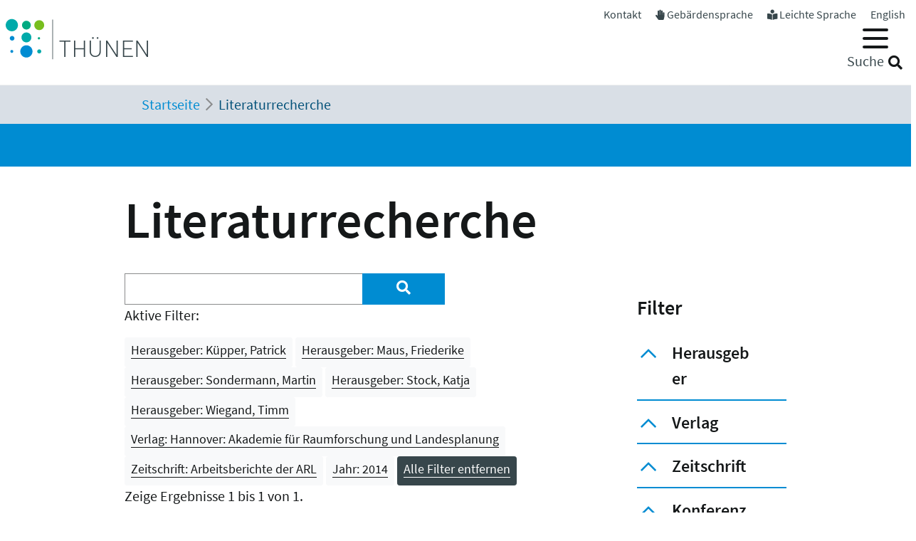

--- FILE ---
content_type: text/html; charset=utf-8
request_url: https://www.thuenen.de/de/literaturrecherche?tx_solr%5Bfilter%5D%5B0%5D=herausgeber%3AWiegand%2C+Timm&tx_solr%5Bfilter%5D%5B2%5D=herausgeber%3AMaus%2C+Friederike&tx_solr%5Bfilter%5D%5B3%5D=zeitschrift%3AArbeitsberichte+der+ARL&tx_solr%5Bfilter%5D%5B5%5D=herausgeber%3AStock%2C+Katja&tx_solr%5Bfilter%5D%5B6%5D=verlag%3AHannover%3A+Akademie+f%C3%BCr+Raumforschung+und+Landesplanung&tx_solr%5Bfilter%5D%5B7%5D=herausgeber%3ASondermann%2C+Martin&tx_solr%5Bfilter%5D%5B8%5D=herausgeber%3AK%C3%BCpper%2C+Patrick&tx_solr%5Bfilter%5D%5B9%5D=jahr%3A2014
body_size: 10093
content:
<!DOCTYPE html>
<html lang="de">
<head>

<meta charset="utf-8">
<!-- 
	"  coded in 2021 by VisionConnect GmbH - www.visionconnect.de"

	This website is powered by TYPO3 - inspiring people to share!
	TYPO3 is a free open source Content Management Framework initially created by Kasper Skaarhoj and licensed under GNU/GPL.
	TYPO3 is copyright 1998-2026 of Kasper Skaarhoj. Extensions are copyright of their respective owners.
	Information and contribution at https://typo3.org/
-->



<title>Thuenen: Literaturrecherche</title>
<meta name="generator" content="TYPO3 CMS">
<meta name="viewport" content="width=device-width, initial-scale=1, shrink-to-fit=no">
<meta name="twitter:card" content="summary">
<meta name="audience" content="all">
<meta name="apple-touch-fullscreen" content="yes">
<meta name="apple-mobile-web-app-capable" content="yes">
<meta name="apple-mobile-web-app-status-bar-style" content="black-translucent">
<meta name="mobileoptimized" content="320">
<meta name="handheldfriendly" content="true">
<meta name="format-detection" content="telephone=no">


<link rel="stylesheet" href="/typo3temp/assets/compressed/merged-3c423f1947421fb51b1dad710fed0538-7f3c601358112143cc3ad858233314c8.css?1745839117" media="all">




<script src="/typo3temp/assets/compressed/merged-09adc458315b2c46e62e56e2edc4d775-d69a78fcb5593e95e8a381076bcff4bb.js?1745839117"></script>

<script>
    const m2cCookieLifetime = "7";
</script>

	<script>
		window.addEventListener("load", function(){
			window.cookieconsent.initialise({
                "position": "bottom",
				"palette": {
					"popup": {
						"background": "#dedede",
						"text": "#000"
					},
					"button": {
						"background": "#E17D00;",
						"text": "#fff"
					}
				},
				"content": {"message": "Unsere Website verwendet Cookies, um Ihnen den bestmöglichen Service zu bieten. Durch die weitere Nutzung der Seite stimmen Sie der Verwendung zu.","dismiss": "Akzeptieren","link": "Unsere Datenschutzerklärung","href": "/de/datenschutzerklaerung"					}
			})
		});
	</script><meta name="google-site-verification" content="3Qzngr_PtCtQ1Vs1H_MqGyZnaqvPLKs0y64ji-huWpU" />
<link rel="apple-touch-icon" sizes="57x57" href="https://www.thuenen.de/_assets/9c8c8373163efb014a59249bdf796e91/Graphics/Extensions/Favicons/apple-touch-icon-57x57.png">
<link rel="apple-touch-icon" sizes="60x60" href="https://www.thuenen.de/_assets/9c8c8373163efb014a59249bdf796e91/Graphics/Extensions/Favicons/apple-touch-icon-60x60.png">
<link rel="apple-touch-icon" sizes="72x72" href="https://www.thuenen.de/_assets/9c8c8373163efb014a59249bdf796e91/Graphics/Extensions/Favicons/apple-touch-icon-72x72.png">
<link rel="apple-touch-icon" sizes="76x76" href="https://www.thuenen.de/_assets/9c8c8373163efb014a59249bdf796e91/Graphics/Extensions/Favicons/apple-touch-icon-76x76.png">
<link rel="apple-touch-icon" sizes="114x114" href="https://www.thuenen.de/_assets/9c8c8373163efb014a59249bdf796e91/Graphics/Extensions/Favicons/apple-touch-icon-114x114.png">
<link rel="apple-touch-icon" sizes="120x120" href="https://www.thuenen.de/_assets/9c8c8373163efb014a59249bdf796e91/Graphics/Extensions/Favicons/apple-touch-icon-120x120.png">
<link rel="apple-touch-icon" sizes="144x144" href="https://www.thuenen.de/_assets/9c8c8373163efb014a59249bdf796e91/Graphics/Extensions/Favicons/apple-touch-icon-144x144.png">
<link rel="apple-touch-icon" sizes="152x152" href="https://www.thuenen.de/_assets/9c8c8373163efb014a59249bdf796e91/Graphics/Extensions/Favicons/apple-touch-icon-152x152.png">
<link rel="apple-touch-icon" sizes="180x180" href="https://www.thuenen.de/_assets/9c8c8373163efb014a59249bdf796e91/Graphics/Extensions/Favicons/apple-touch-icon-180x180.png">
<link rel="icon" type="image/png" sizes="192x192"  href="https://www.thuenen.de/_assets/9c8c8373163efb014a59249bdf796e91/Graphics/Extensions/Favicons/android-icon-192x192.png">
<link rel="icon" type="image/png" sizes="32x32" href="https://www.thuenen.de/_assets/9c8c8373163efb014a59249bdf796e91/Graphics/Extensions/Favicons/favicon-32x32.png">
<link rel="icon" type="image/png" sizes="96x96" href="https://www.thuenen.de/_assets/9c8c8373163efb014a59249bdf796e91/Graphics/Extensions/Favicons/favicon-96x96.png">
<link rel="icon" type="image/png" sizes="16x16" href="https://www.thuenen.de/_assets/9c8c8373163efb014a59249bdf796e91/Graphics/Extensions/Favicons/favicon-16x16.png">
<meta name="theme-color" content="#ffffff">




<link rel="canonical" href="https://www.thuenen.de/de/literaturrecherche"/>

<link rel="alternate" hreflang="de-DE" href="https://www.thuenen.de/de/literaturrecherche"/>
<link rel="alternate" hreflang="en-GB" href="https://www.thuenen.de/en/literature-search"/>
<link rel="alternate" hreflang="x-default" href="https://www.thuenen.de/de/literaturrecherche"/>
</head>
<body class=" default " itemscope itemtype="http://schema.org/WebPage">


<div id="canvas" role="main">
	<nav role="navigation" aria-label="Sprunglink">
		<p class="mt-0 mb-0"><a href="#content" class="unsichtbar">Zum Inhalt</a></p>
	</nav>
	<header>
		<div id="mobile-open-button" class="d-xl-none"><a class="mburger">
			<b></b>
			<b></b>
			<b></b>
		</a></div>
		<a href="#content" class="d-none">
			
			Weiter zum Inhalt</a>
		<div class="container-fluid container-header">	
			<div class="row">
				<div class="col-2 container-logo">

					<a accesskey="0" id="Logo" title="Zurück zur Startseite" href="/de/">
						<img title="Zurück zur Startseite" alt="Johann Heinrich von Thünen-Institut" src="/_assets/9c8c8373163efb014a59249bdf796e91/Graphics/SVG-Logo.svg" width="200" height="80" />
					</a>

				</div>
				<div class="col-10 header-menues-container">
					<div class="header-submenu d-none d-md-block">
						<ul id="headersubmenu">
							<li>
								<a href="/de/kontakt">Kontakt</a>
							</li>
							
									<li>
										<i class="fas fa-hand-paper"></i> <a href="/de/thuenen-institut/ueber-uns/gebaerdensprache">Gebärdensprache</a>
									</li>
									<li>
										<i class="fas fa-book-reader"></i> <a href="/de/leichte-sprache-1">Leichte Sprache</a>
									</li>
								
							
									
										
									
										
												<li class=" ">
													
															<a href="/en/literature-search" hreflang="en-GB" title="English">
																<span>English</span>
															</a>
														
												</li>
											
									
							
						</ul>
					</div>

					<div class="header-mainmenu">
						<div class="navbar-container"><nav id="mainmenu" class="navbar navbar-expand-lg" role="navigation" aria-label='Main Navigation'><div class="container"><ul class="navbar-nav mr-auto"  role="menu"><li class="nav-item dropdown" role="menuitem"><a href="/de/themenfelder/alle-19-themenfelder-im-ueberblick" class="nav-link" role="button" aria-haspopup="true" aria-expanded="false" id="dropdown3"><span>Themenfelder</span></a><ul class="dropdown-menu" aria-labelledby="dropdown3"><span class="parentTitle">Themenfelder</span><li class="nav-item dropdown" role="menuitem"><a href="/de/themenfelder/natuerliche-ressourcen-und-schutzgueter" class="nav-link" role="button" aria-haspopup="true" aria-expanded="false" id="dropdown89"><span>Natürliche Ressourcen und Schutzgüter</span></a><ul class="dropdown-menu" aria-labelledby="dropdown89"><li class="" role="menuitem"><a href="/de/themenfelder/boden" class="nav-link"><span>Boden</span></a></li><li class="" role="menuitem"><a href="/de/themenfelder/wasser" class="nav-link"><span>Wasser</span></a></li><li class="" role="menuitem"><a href="/de/themenfelder/klima-und-luft" class="nav-link"><span>Klima und Luft</span></a></li><li class="" role="menuitem"><a href="/de/themenfelder/biologische-vielfalt" class="nav-link"><span>Biologische Vielfalt</span></a></li><li class="" role="menuitem"><a href="/de/themenfelder/waelder" class="nav-link"><span>Wälder</span></a></li><li class="" role="menuitem"><a href="/de/themenfelder/meere" class="nav-link"><span>Meere</span></a></li></ul></li><li class="nav-item dropdown" role="menuitem"><a href="/de/themenfelder/produktions-und-nutzungssysteme" class="nav-link" role="button" aria-haspopup="true" aria-expanded="false" id="dropdown90"><span>Produktions- und Nutzungssysteme</span></a><ul class="dropdown-menu" aria-labelledby="dropdown90"><li class="" role="menuitem"><a href="/de/themenfelder/raumnutzungsoptionen-wildtiermanagement" class="nav-link"><span>Raumnutzungsoptionen, Wildtiermanagement</span></a></li><li class="" role="menuitem"><a href="/de/themenfelder/fischerei" class="nav-link"><span>Fischerei</span></a></li><li class="" role="menuitem"><a href="/de/themenfelder/waldbewirtschaftung-und-waldanpassung" class="nav-link"><span>Waldbewirtschaftung und Waldanpassung</span></a></li><li class="" role="menuitem"><a href="/de/themenfelder/nachwachsende-rohstoffe-und-holz" class="nav-link"><span>Nachwachsende Rohstoffe und Holz</span></a></li><li class="" role="menuitem"><a href="/de/themenfelder/pflanzenproduktion" class="nav-link"><span>Pflanzenproduktion</span></a></li><li class="" role="menuitem"><a href="/de/themenfelder/nutztierhaltung-und-aquakultur" class="nav-link"><span>Nutztierhaltung und Aquakultur</span></a></li><li class="" role="menuitem"><a href="/de/themenfelder/oekologischer-landbau" class="nav-link"><span>Ökologischer Landbau</span></a></li></ul></li><li class="nav-item dropdown" role="menuitem"><a href="/de/themenfelder/wirtschaft-gesellschaft-und-politik" class="nav-link" role="button" aria-haspopup="true" aria-expanded="false" id="dropdown91"><span>Wirtschaft, Gesellschaft und Politik</span></a><ul class="dropdown-menu" aria-labelledby="dropdown91"><li class="" role="menuitem"><a href="/de/themenfelder/laendliche-raeume" class="nav-link"><span>Ländliche Räume</span></a></li><li class="" role="menuitem"><a href="/de/themenfelder/wirtschaftsstrukturen-und-einkommensverhaeltnisse" class="nav-link"><span>Wirtschaftsstrukturen und Einkommensverhältnisse</span></a></li><li class="" role="menuitem"><a href="/de/themenfelder/maerkte-handel-zertifizierung" class="nav-link"><span>Märkte, Handel, Zertifizierung</span></a></li><li class="" role="menuitem"><a href="/de/themenfelder/welternaehrung-und-globale-ressourcen" class="nav-link"><span>Welternährung und globale Ressourcen</span></a></li><li class="" role="menuitem"><a href="/de/themenfelder/gesellschaftliche-erwartungen" class="nav-link"><span>Gesellschaftliche Erwartungen</span></a></li><li class="" role="menuitem"><a href="/de/themenfelder/langfristige-politikkonzepte" class="nav-link"><span>Langfristige Politikkonzepte</span></a></li></ul></li><li id="trenner18246" class="trenner"></li><li class="" role="menuitem"><a href="/de/themenfelder/alle-19-themenfelder-im-ueberblick" class="nav-link"><span>Alle 19 Themenfelder</span></a></li><li class="close-container"><button type="button" class="close" aria-label="Close"><i class="fal fa-times"></i></button></li></ul></li><li class="nav-item dropdown" role="menuitem"><a href="/de/fachinstitute/alle-15-fachinstitute-im-ueberblick" class="nav-link" role="button" aria-haspopup="true" aria-expanded="false" id="dropdown4"><span>Fachinstitute</span></a><ul class="dropdown-menu" aria-labelledby="dropdown4"><span class="parentTitle">Fachinstitute</span><li class="nav-item dropdown" role="menuitem"><a href="/de/fachinstitute/laendliche-raeume" class="nav-link" role="button" aria-haspopup="true" aria-expanded="false" id="dropdown18263"><span>Ländliche Räume</span></a><ul class="dropdown-menu" aria-labelledby="dropdown18263"><li class="" role="menuitem"><a href="/de/fachinstitute/laendliche-raeume/lebensverhaeltnisse-in-laendlichen-raeumen" class="nav-link"><span>Lebensverhältnisse in ländlichen Räumen</span></a></li><li class="" role="menuitem"><a href="/de/fachinstitute/laendliche-raeume/innovation-und-wertschoepfung-in-laendlichen-raeumen" class="nav-link"><span>Innovation und Wertschöpfung in ländlichen Räumen</span></a></li></ul></li><li class="nav-item dropdown" role="menuitem"><a href="/de/fachinstitute/felder" class="nav-link" role="button" aria-haspopup="true" aria-expanded="false" id="dropdown92"><span>Agrar</span></a><ul class="dropdown-menu" aria-labelledby="dropdown92"><li class="" role="menuitem"><a href="/de/fachinstitute/betriebswirtschaft" class="nav-link"><span>Betriebswirtschaft</span></a></li><li class="" role="menuitem"><a href="/de/fachinstitute/marktanalyse" class="nav-link"><span>Marktanalyse</span></a></li><li class="" role="menuitem"><a href="/de/fachinstitute/felder/agrartechnologie" class="nav-link"><span>Agrartechnologie</span></a></li><li class="" role="menuitem"><a href="/de/fachinstitute/biodiversitaet" class="nav-link"><span>Biodiversität</span></a></li><li class="" role="menuitem"><a href="/de/fachinstitute/agrarklimaschutz" class="nav-link"><span>Agrarklimaschutz</span></a></li><li class="" role="menuitem"><a href="/de/fachinstitute/oekologischer-landbau" class="nav-link"><span>Ökologischer Landbau</span></a></li></ul></li><li class="nav-item dropdown" role="menuitem"><a href="/de/fachinstitute/waelder" class="nav-link" role="button" aria-haspopup="true" aria-expanded="false" id="dropdown93"><span>Wald</span></a><ul class="dropdown-menu" aria-labelledby="dropdown93"><li class="" role="menuitem"><a href="/de/fachinstitute/holzforschung" class="nav-link"><span>Holzforschung</span></a></li><li class="" role="menuitem"><a href="/de/fachinstitute/waldwirtschaft" class="nav-link"><span>Waldwirtschaft</span></a></li><li class="" role="menuitem"><a href="/de/fachinstitute/waldoekosysteme" class="nav-link"><span>Waldökosysteme</span></a></li><li class="" role="menuitem"><a href="/de/fachinstitute/forstgenetik" class="nav-link"><span>Forstgenetik</span></a></li></ul></li><li class="nav-item dropdown" role="menuitem"><a href="/de/fachinstitute/meere" class="nav-link" role="button" aria-haspopup="true" aria-expanded="false" id="dropdown94"><span>Fisch</span></a><ul class="dropdown-menu" aria-labelledby="dropdown94"><li class="" role="menuitem"><a href="/de/fachinstitute/seefischerei" class="nav-link"><span>Seefischerei</span></a></li><li class="" role="menuitem"><a href="/de/fachinstitute/fischereioekologie" class="nav-link"><span>Fischereiökologie</span></a></li><li class="" role="menuitem"><a href="/de/fachinstitute/ostseefischerei" class="nav-link"><span>Ostseefischerei</span></a></li></ul></li><li id="trenner18247" class="trenner"></li><li class="" role="menuitem"><a href="/de/fachinstitute/alle-15-fachinstitute-im-ueberblick" class="nav-link"><span>Alle 15 Fachinstitute</span></a></li><li class="close-container"><button type="button" class="close" aria-label="Close"><i class="fal fa-times"></i></button></li></ul></li><li class="nav-item dropdown" role="menuitem"><a href="/de/thuenen-institut" class="nav-link" role="button" aria-haspopup="true" aria-expanded="false" id="dropdown5"><span>Thünen-Institut</span></a><ul class="dropdown-menu" aria-labelledby="dropdown5"><span class="parentTitle">Thünen-Institut</span><li class="nav-item dropdown" role="menuitem"><a href="/de/thuenen-institut/profil" class="nav-link" role="button" aria-haspopup="true" aria-expanded="false" id="dropdown793"><span>Profil</span></a><ul class="dropdown-menu" aria-labelledby="dropdown793"><li class="" role="menuitem"><a href="/de/thuenen-institut/profil/forschungsnetzwerke" class="nav-link"><span>Forschungsnetzwerke</span></a></li><li class="" role="menuitem"><a href="/de/thuenen-institut/profil/historie" class="nav-link"><span>Historie</span></a></li></ul></li><li class="nav-item dropdown" role="menuitem"><a href="/de/thuenen-institut/infothek" class="nav-link" role="button" aria-haspopup="true" aria-expanded="false" id="dropdown361"><span>Infothek</span></a><ul class="dropdown-menu" aria-labelledby="dropdown361"><li class="" role="menuitem"><a href="/de/newsroom/infothek/wissenschaft-erleben" class="nav-link"><span>Wissenschaft erleben</span></a></li><li class="" role="menuitem"><a href="/de/literaturrecherche" class="nav-link"><span>Literaturrecherche</span></a></li><li class="" role="menuitem"><a href="/de/thuenen-institut/infothek/schriftenreihen" class="nav-link"><span>Schriftenreihen</span></a></li><li class="" role="menuitem"><a href="/de/personensuche" class="nav-link"><span>Personensuche</span></a></li><li class="" role="menuitem"><a href="https://atlas.thuenen.de/atlanten/" target="_blank" class="nav-link" rel="noreferrer"><span>Thünen-Atlanten</span></a></li></ul></li><li class="nav-item dropdown" role="menuitem"><a href="/de/thuenen-institut/leitung/gremien" class="nav-link" role="button" aria-haspopup="true" aria-expanded="false" id="dropdown18595"><span>Präsidentin / ehem. Präsident / Wissenschaftlicher Beirat</span></a><ul class="dropdown-menu" aria-labelledby="dropdown18595"><li class="" role="menuitem"><a href="/de/thuenen-institut/leitung/gremien/praesidentin" class="nav-link"><span>Präsidentin</span></a></li><li class="" role="menuitem"><a href="/de/thuenen-institut/ueber-uns/struktur/praesident" class="nav-link"><span>ehem. Präsident</span></a></li><li class="" role="menuitem"><a href="/de/thuenen-institut/ueber-uns/struktur/wissenschaftlicher-beirat" class="nav-link"><span>Wissenschaftlicher Beirat</span></a></li></ul></li><li class="nav-item dropdown" role="menuitem"><a href="/de/thuenen-institut/zentralbereich-und-stabsstellen" class="nav-link" role="button" aria-haspopup="true" aria-expanded="false" id="dropdown362"><span>Zentralbereich und Stabsstellen</span></a><ul class="dropdown-menu" aria-labelledby="dropdown362"><li class="" role="menuitem"><a href="/de/thuenen-institut/zentralbereich-und-stabsstellen/praesidialbuero" class="nav-link"><span>Präsidialbüro</span></a></li><li class="" role="menuitem"><a href="/de/thuenen-institut/zentralbereich-und-stabsstellen/pressestelle" class="nav-link"><span>Pressestelle</span></a></li><li class="" role="menuitem"><a href="/de/thuenen-institut/zentralbereich-und-stabsstellen/forschungskoordinator" class="nav-link"><span>Forschungskoordinator</span></a></li><li class="" role="menuitem"><a href="/de/thuenen-institut/zentralbereich-und-stabsstellen/zentralabteilung" class="nav-link"><span>Zentralabteilung</span></a></li><li class="" role="menuitem"><a href="/de/thuenen-institut/zentralbereich-und-stabsstellen/zentrum-fuer-informationsmanagement" class="nav-link"><span>Zentrum für Informationsmanagement</span></a></li><li class="" role="menuitem"><a href="/de/thuenen-institut/zentralbereich-und-stabsstellen/stabsstelle-klima-boden-biodiversitaet" class="nav-link"><span>Stabsstelle Klima, Boden, Biodiversität</span></a></li><li class="" role="menuitem"><a href="/de/thuenen-institut/zentralbereich-und-stabsstellen/geschaeftsstelle-steuerungsgruppe-oeko-forschung" class="nav-link"><span>Geschäftsstelle Steuerungsgruppe Öko-Forschung</span></a></li><li class="" role="menuitem"><a href="/de/thuenen-institut/zentralbereich-und-stabsstellen/informations-und-koordinierungsstelle-transformation-fischerei" class="nav-link"><span>Informations- und Koordinierungsstelle Transformation Fischerei</span></a></li></ul></li><li class="nav-item dropdown" role="menuitem"><a href="/de/thuenen-institut/verbundstrukturen" class="nav-link" role="button" aria-haspopup="true" aria-expanded="false" id="dropdown363"><span>Verbundstrukturen</span></a><ul class="dropdown-menu" aria-labelledby="dropdown363"><li class="" role="menuitem"><a href="https://eilt.thuenen.de/" target="_blank" class="nav-link" rel="noreferrer"><span>Landschaftslabor EiLT</span></a></li><li class="" role="menuitem"><a href="/de/thuenen-institut/verbundstrukturen/forschungsschiffe" class="nav-link"><span>Forschungsschiffe</span></a></li><li class="" role="menuitem"><a href="/de/thuenen-institut/verbundstrukturen/thuenen-kompetenzzentrum-holzherkuenfte" class="nav-link"><span>Thünen-Kompetenzzentrum Holzherkünfte</span></a></li><li class="" role="menuitem"><a href="/de/thuenen-institut/verbundstrukturen/thuenen-modellverbund" class="nav-link"><span>Thünen-Modellverbund</span></a></li><li class="" role="menuitem"><a href="/de/thuenen-institut/verbundstrukturen/thuenen-atlas-und-geoinformation" class="nav-link"><span>Thünen-Atlas und Geoinformation</span></a></li><li class="" role="menuitem"><a href="/de/thuenen-institut/verbundstrukturen/thuenen-fernerkundung" class="nav-link"><span>Thünen-Fernerkundung</span></a></li><li class="" role="menuitem"><a href="/de/thuenen-institut/verbundstrukturen/agri-benchmark" class="nav-link"><span>agri benchmark</span></a></li><li class="" role="menuitem"><a href="/de/themenfelder/fischerei/fischbestaende-online" class="nav-link"><span>Fischbestände Online</span></a></li></ul></li><li class="close-container"><button type="button" class="close" aria-label="Close"><i class="fal fa-times"></i></button></li></ul></li><li class="nav-item dropdown" role="menuitem"><a href="/de/newsroom" class="nav-link" role="button" aria-haspopup="true" aria-expanded="false" id="dropdown18244"><span>Newsroom</span></a><ul class="dropdown-menu" aria-labelledby="dropdown18244"><span class="parentTitle">Newsroom</span><li class="nav-item dropdown" role="menuitem"><a href="/de/newsroom/presse" class="nav-link" role="button" aria-haspopup="true" aria-expanded="false" id="dropdown7"><span>Presse</span></a><ul class="dropdown-menu" aria-labelledby="dropdown7"><li class="" role="menuitem"><a href="/de/thuenen-institut/zentralbereich-und-stabsstellen/pressestelle" class="nav-link"><span>Pressestelle</span></a></li><li class="" role="menuitem"><a href="/de/newsroom/presse/pressemitteilungen" class="nav-link"><span>Pressemitteilungen</span></a></li><li class="" role="menuitem"><a href="/de/newsroom/medienecho/medien-echo" class="nav-link"><span>Medien-Echo</span></a></li></ul></li><li class="nav-item dropdown" role="menuitem"><a href="/de/newsroom/veranstaltungen" class="nav-link" role="button" aria-haspopup="true" aria-expanded="false" id="dropdown6"><span>Veranstaltungen</span></a><ul class="dropdown-menu" aria-labelledby="dropdown6"><li class="" role="menuitem"><a href="/de/newsroom/veranstaltungen/archiv" class="nav-link"><span>Archiv</span></a></li><li class="" role="menuitem"><a href="/de/newsroom/veranstaltungen/thuenen-kolloquien" class="nav-link"><span>Thünen-Kolloquium</span></a></li></ul></li><li class="nav-item dropdown" role="menuitem"><a href="/de/newsroom/mediathek" class="nav-link" role="button" aria-haspopup="true" aria-expanded="false" id="dropdown6141"><span>Mediathek</span></a><ul class="dropdown-menu" aria-labelledby="dropdown6141"><li class="" role="menuitem"><a href="/de/newsroom/mediathek/podcast" class="nav-link"><span>Podcast</span></a></li><li class="" role="menuitem"><a href="/de/newsroom/mediathek/thuenen-erklaert" class="nav-link"><span>Thünen erklärt</span></a></li><li class="" role="menuitem"><a href="/de/newsroom/mediathek/faktencheck" class="nav-link"><span>Faktencheck</span></a></li><li class="" role="menuitem"><a href="/de/newsroom/mediathek/videos" class="nav-link"><span>Videos</span></a></li><li class="" role="menuitem"><a href="/de/instagram" class="nav-link"><span>Instagram</span></a></li></ul></li><li class="nav-item dropdown" role="menuitem"><a href="/de/thuenen-institut/infothek" class="nav-link" role="button" aria-haspopup="true" aria-expanded="false" id="dropdown19690"><span>Infothek</span></a><ul class="dropdown-menu" aria-labelledby="dropdown19690"><li class="" role="menuitem"><a href="/de/newsroom/infothek/wissenschaft-erleben" class="nav-link"><span>Wissenschaft erleben</span></a></li><li class="" role="menuitem"><a href="/de/literaturrecherche" class="nav-link"><span>Literaturrecherche</span></a></li><li class="" role="menuitem"><a href="/de/thuenen-institut/infothek/schriftenreihen" class="nav-link"><span>Schriftenreihen</span></a></li><li class="" role="menuitem"><a href="/de/personensuche" class="nav-link"><span>Personensuche</span></a></li><li class="" role="menuitem"><a href="https://atlas.thuenen.de/atlanten/" class="nav-link"><span>Thünen-Atlanten</span></a></li><li class="" role="menuitem"><a href="/de/themenfelder/meere/keine-fischereiforschung-ohne-schiffe/see-tagebuecher" class="nav-link"><span>See-Tagebücher</span></a></li></ul></li><li class="close-container"><button type="button" class="close" aria-label="Close"><i class="fal fa-times"></i></button></li></ul></li><li class="nav-item dropdown" role="menuitem"><a href="/de/thuenen-institut/karriere" class="nav-link" role="button" aria-haspopup="true" aria-expanded="false" id="dropdown18260"><span>Karriere</span></a><ul class="dropdown-menu" aria-labelledby="dropdown18260"><span class="parentTitle">Karriere</span><li class="" role="menuitem"><a href="https://www.karriere-thuenen.de/" target="_blank" class="nav-link" rel="noreferrer"><span>Stellenangebote</span></a></li><li class="" role="menuitem"><a href="/de/thuenen-institut/karriere/ausbildung" class="nav-link"><span>Ausbildung</span></a></li><li class="" role="menuitem"><a href="/de/thuenen-institut/karriere/familienfreundlicher-arbeitgeber" class="nav-link"><span>Familienfreundlicher Arbeitgeber</span></a></li><li class="" role="menuitem"><a href="/de/thuenen-institut/karriere/frauen-in-der-wissenschaft" class="nav-link"><span>Frauen in der Wissenschaft</span></a></li><li class="" role="menuitem"><a href="/de/thuenen-institut/karriere/stud-abschlussarbeiten" class="nav-link"><span>Abschlussarbeiten (B.Sc., M.Sc., Dr.)</span></a></li><li class="" role="menuitem"><a href="/de/thuenen-institut/karriere/hinweise-zum-datenschutz" class="nav-link"><span>Hinweise zum Datenschutz</span></a></li><li class="close-container"><button type="button" class="close" aria-label="Close"><i class="fal fa-times"></i></button></li></ul></li></ul></div></nav></div>
						<div class="header-suche d-none d-md-block">
							<div class="top-search" role="search">
								
<div class="tx_solr container">
	<div class="row">
		<div class="col-md-12">
			
	


		<form method="get" action="/de/literaturrecherche" data-suggest="/de/literaturrecherche?type=7384" data-suggest-header="Top Results" accept-charset="utf-8">
			
				<input type="hidden" name="L" value="0" />
				<input type="hidden" name="id" value="18240" />

				<input id="suchinput" accesskey="7" type="text" autocomplete="off" class="tx-solr-q js-solr-q tx-solr-suggest top-search-eingabe" name="tx_solr[q]" value="" />
				<label for="suchinput" class="suchhinweis">Suche</label>
				<div class="fa fa-search top-search-lupe" role="button" aria-label="Suche" onclick="$('.top-search-eingabe').focus(); $('.top-search form').submit()"></div>
                
					<!-- button class="btn btn-default tx-solr-submit" type="submit"><i class="fa fa-search"></i>-->
				
			
		</form>




		</div>
	</div>
</div>
							</div>
						</div>
					</div>

				</div>
			</div>
		</div>


		<!--f:cObject typoscriptObjectPath="lib.SOLRSearch">
			SOLR Search
			</f:cObject-->

		
			<div id="breadcrumb-menu">
				<div class="container">
					<nav aria-label="breadcrumb" class="clearfix"><div id="breadcrumb" class="container col-lg-11 pl-1"><ol class="breadcrumb" vocab="https://schema.org/" typeof="BreadcrumbList"><li class="breadcrumb-item" property="itemListElement" typeof="ListItem"><a href="/de/" property="item" typeof="WebPage"><span property="name">Startseite</span></a><meta property="position" content="1" /></li><li class="breadcrumb-item active" aria-current="page" property="itemListElement" typeof="ListItem"><span property="name">Literaturrecherche</span><meta property="position" content="2" /></li></ol></div></nav>
				</div>
			</div>
		
	</header>
	<main id="content">
		
		<div class="visual-inhaltsseite bg-primary text-white">

					

		</div>
				
		<!-- TYPO3SEARCH_begin -->
		
		
		
		
<div id="c72885" class="container frame frame-default frame-type-header  bg-default"><header><h1 class="">
				Literaturrecherche
			</h1></header></div>


<div id="c64393" class="container frame frame-default frame-type-list  bg-default">
<div class="grid three-one-cols">
	<div class="row">
			<div class="col-md-9 order-2 order-md-1">
	<div id="tx-solr-search">

		<div class="row">
			<div class="tx-solr-search-form col-lg-8">
				

	<div class="tx-solr-search-form">
		<form method="get" action="/de/literaturrecherche" data-suggest="/de/literaturrecherche?type=7384" data-suggest-header="Top Results" accept-charset="utf-8">
			<div class="input-group">
				<input type="hidden" name="L" value="0" />
				<input type="hidden" name="id" value="18240" />

				<input type="text" autocomplete="off" class="tx-solr-q js-solr-q tx-solr-suggest form-control" name="tx_solr[q]" value="" />
				<span class="input-group-btn input-group-append">
					<button class="btn btn-primary tx-solr-submit" style="border: none;" type="submit" aria-label="Suchen"><i class="fa fa-search"></i></button>
				</span>
			</div>
		</form>
	</div>


			</div>

			<div class="tx-solr-search-form col-lg-2 hidden-xs">&nbsp;</div>
			<div class="col-lg-2 hidden-xs">
				
					
				
			</div>
		</div>

		<div class="row">
			<div class="col-md-12">
				
	
		<div id="tx-solr-facets-in-use">
			<p>Aktive Filter:</p>
			
				
					<a href="/de/literaturrecherche?tx_solr%5Bfilter%5D%5B0%5D=herausgeber%3AWiegand%2C+Timm&amp;tx_solr%5Bfilter%5D%5B2%5D=herausgeber%3AMaus%2C+Friederike&amp;tx_solr%5Bfilter%5D%5B3%5D=zeitschrift%3AArbeitsberichte+der+ARL&amp;tx_solr%5Bfilter%5D%5B5%5D=herausgeber%3AStock%2C+Katja&amp;tx_solr%5Bfilter%5D%5B6%5D=verlag%3AHannover%3A+Akademie+f%C3%BCr+Raumforschung+und+Landesplanung&amp;tx_solr%5Bfilter%5D%5B7%5D=herausgeber%3ASondermann%2C+Martin&amp;tx_solr%5Bfilter%5D%5B9%5D=jahr%3A2014" class="facet remove-facet-option solr-ajaxified btn btn-light btn-sm">
						Herausgeber: Küpper, Patrick
						<span class="bi bi-trash"></span>
					</a>
				
					<a href="/de/literaturrecherche?tx_solr%5Bfilter%5D%5B0%5D=herausgeber%3AWiegand%2C+Timm&amp;tx_solr%5Bfilter%5D%5B3%5D=zeitschrift%3AArbeitsberichte+der+ARL&amp;tx_solr%5Bfilter%5D%5B5%5D=herausgeber%3AStock%2C+Katja&amp;tx_solr%5Bfilter%5D%5B6%5D=verlag%3AHannover%3A+Akademie+f%C3%BCr+Raumforschung+und+Landesplanung&amp;tx_solr%5Bfilter%5D%5B7%5D=herausgeber%3ASondermann%2C+Martin&amp;tx_solr%5Bfilter%5D%5B8%5D=herausgeber%3AK%C3%BCpper%2C+Patrick&amp;tx_solr%5Bfilter%5D%5B9%5D=jahr%3A2014" class="facet remove-facet-option solr-ajaxified btn btn-light btn-sm">
						Herausgeber: Maus, Friederike
						<span class="bi bi-trash"></span>
					</a>
				
					<a href="/de/literaturrecherche?tx_solr%5Bfilter%5D%5B0%5D=herausgeber%3AWiegand%2C+Timm&amp;tx_solr%5Bfilter%5D%5B2%5D=herausgeber%3AMaus%2C+Friederike&amp;tx_solr%5Bfilter%5D%5B3%5D=zeitschrift%3AArbeitsberichte+der+ARL&amp;tx_solr%5Bfilter%5D%5B5%5D=herausgeber%3AStock%2C+Katja&amp;tx_solr%5Bfilter%5D%5B6%5D=verlag%3AHannover%3A+Akademie+f%C3%BCr+Raumforschung+und+Landesplanung&amp;tx_solr%5Bfilter%5D%5B8%5D=herausgeber%3AK%C3%BCpper%2C+Patrick&amp;tx_solr%5Bfilter%5D%5B9%5D=jahr%3A2014" class="facet remove-facet-option solr-ajaxified btn btn-light btn-sm">
						Herausgeber: Sondermann, Martin
						<span class="bi bi-trash"></span>
					</a>
				
					<a href="/de/literaturrecherche?tx_solr%5Bfilter%5D%5B0%5D=herausgeber%3AWiegand%2C+Timm&amp;tx_solr%5Bfilter%5D%5B2%5D=herausgeber%3AMaus%2C+Friederike&amp;tx_solr%5Bfilter%5D%5B3%5D=zeitschrift%3AArbeitsberichte+der+ARL&amp;tx_solr%5Bfilter%5D%5B6%5D=verlag%3AHannover%3A+Akademie+f%C3%BCr+Raumforschung+und+Landesplanung&amp;tx_solr%5Bfilter%5D%5B7%5D=herausgeber%3ASondermann%2C+Martin&amp;tx_solr%5Bfilter%5D%5B8%5D=herausgeber%3AK%C3%BCpper%2C+Patrick&amp;tx_solr%5Bfilter%5D%5B9%5D=jahr%3A2014" class="facet remove-facet-option solr-ajaxified btn btn-light btn-sm">
						Herausgeber: Stock, Katja
						<span class="bi bi-trash"></span>
					</a>
				
					<a href="/de/literaturrecherche?tx_solr%5Bfilter%5D%5B2%5D=herausgeber%3AMaus%2C+Friederike&amp;tx_solr%5Bfilter%5D%5B3%5D=zeitschrift%3AArbeitsberichte+der+ARL&amp;tx_solr%5Bfilter%5D%5B5%5D=herausgeber%3AStock%2C+Katja&amp;tx_solr%5Bfilter%5D%5B6%5D=verlag%3AHannover%3A+Akademie+f%C3%BCr+Raumforschung+und+Landesplanung&amp;tx_solr%5Bfilter%5D%5B7%5D=herausgeber%3ASondermann%2C+Martin&amp;tx_solr%5Bfilter%5D%5B8%5D=herausgeber%3AK%C3%BCpper%2C+Patrick&amp;tx_solr%5Bfilter%5D%5B9%5D=jahr%3A2014" class="facet remove-facet-option solr-ajaxified btn btn-light btn-sm">
						Herausgeber: Wiegand, Timm
						<span class="bi bi-trash"></span>
					</a>
				
			
				
					<a href="/de/literaturrecherche?tx_solr%5Bfilter%5D%5B0%5D=herausgeber%3AWiegand%2C+Timm&amp;tx_solr%5Bfilter%5D%5B2%5D=herausgeber%3AMaus%2C+Friederike&amp;tx_solr%5Bfilter%5D%5B3%5D=zeitschrift%3AArbeitsberichte+der+ARL&amp;tx_solr%5Bfilter%5D%5B5%5D=herausgeber%3AStock%2C+Katja&amp;tx_solr%5Bfilter%5D%5B7%5D=herausgeber%3ASondermann%2C+Martin&amp;tx_solr%5Bfilter%5D%5B8%5D=herausgeber%3AK%C3%BCpper%2C+Patrick&amp;tx_solr%5Bfilter%5D%5B9%5D=jahr%3A2014" class="facet remove-facet-option solr-ajaxified btn btn-light btn-sm">
						Verlag: Hannover: Akademie für Raumforschung und Landesplanung
						<span class="bi bi-trash"></span>
					</a>
				
			
				
					<a href="/de/literaturrecherche?tx_solr%5Bfilter%5D%5B0%5D=herausgeber%3AWiegand%2C+Timm&amp;tx_solr%5Bfilter%5D%5B2%5D=herausgeber%3AMaus%2C+Friederike&amp;tx_solr%5Bfilter%5D%5B5%5D=herausgeber%3AStock%2C+Katja&amp;tx_solr%5Bfilter%5D%5B6%5D=verlag%3AHannover%3A+Akademie+f%C3%BCr+Raumforschung+und+Landesplanung&amp;tx_solr%5Bfilter%5D%5B7%5D=herausgeber%3ASondermann%2C+Martin&amp;tx_solr%5Bfilter%5D%5B8%5D=herausgeber%3AK%C3%BCpper%2C+Patrick&amp;tx_solr%5Bfilter%5D%5B9%5D=jahr%3A2014" class="facet remove-facet-option solr-ajaxified btn btn-light btn-sm">
						Zeitschrift: Arbeitsberichte der ARL
						<span class="bi bi-trash"></span>
					</a>
				
			
				
					<a href="/de/literaturrecherche?tx_solr%5Bfilter%5D%5B0%5D=herausgeber%3AWiegand%2C+Timm&amp;tx_solr%5Bfilter%5D%5B2%5D=herausgeber%3AMaus%2C+Friederike&amp;tx_solr%5Bfilter%5D%5B3%5D=zeitschrift%3AArbeitsberichte+der+ARL&amp;tx_solr%5Bfilter%5D%5B5%5D=herausgeber%3AStock%2C+Katja&amp;tx_solr%5Bfilter%5D%5B6%5D=verlag%3AHannover%3A+Akademie+f%C3%BCr+Raumforschung+und+Landesplanung&amp;tx_solr%5Bfilter%5D%5B7%5D=herausgeber%3ASondermann%2C+Martin&amp;tx_solr%5Bfilter%5D%5B8%5D=herausgeber%3AK%C3%BCpper%2C+Patrick" class="facet remove-facet-option solr-ajaxified btn btn-light btn-sm">
						Jahr: 2014
						<span class="bi bi-trash"></span>
					</a>
				
			
			<a href="/de/literaturrecherche" class="solr-ajaxified btn btn-dark btn-sm">
				Alle Filter entfernen
				<span class="bi bi-trash"></span>
			</a>
		</div>
	

			</div>
		</div>
		<div class="row">
			<div class="hidden-xs col-md-12 query-debug">
				
			</div>
		</div>

		<div class="row searchinfo">
			<div class="col-md-12">

				
						
					

				

				
					<span class="result-found">
						
								Es wurde 1 Ergebnis in 1 Millisekunden gefunden.
							
					</span>
						<span class="result-range">
						
							Zeige Ergebnisse 1 bis 1 von 1.
						
					</span>
				
				
					
	<div id="results-per-page">
		<form method="post" action="/de/literaturrecherche?tx_solr%5Bfilter%5D%5B0%5D=herausgeber%3AWiegand%2C+Timm&amp;tx_solr%5Bfilter%5D%5B2%5D=herausgeber%3AMaus%2C+Friederike&amp;tx_solr%5Bfilter%5D%5B3%5D=zeitschrift%3AArbeitsberichte+der+ARL&amp;tx_solr%5Bfilter%5D%5B5%5D=herausgeber%3AStock%2C+Katja&amp;tx_solr%5Bfilter%5D%5B6%5D=verlag%3AHannover%3A+Akademie+f%C3%BCr+Raumforschung+und+Landesplanung&amp;tx_solr%5Bfilter%5D%5B7%5D=herausgeber%3ASondermann%2C+Martin&amp;tx_solr%5Bfilter%5D%5B8%5D=herausgeber%3AK%C3%BCpper%2C+Patrick&amp;tx_solr%5Bfilter%5D%5B9%5D=jahr%3A2014">
			<div class="input-group">
				<label class="me-1">Ergebnisse pro Seite:</label>
				<select name="tx_solr[resultsPerPage]" onchange="this.form.submit()" class="form-select">
					
						<option selected="selected" value="10">10</option>
					
						<option value="25">25</option>
					
						<option value="50">50</option>
					
				</select>
			</div>
		</form>
	</div>

				
			</div>
		</div>

		<div class="row">
			<div class="col-md-12">
				
					<div data-start="1" class="results-list list-group">
						
							

	<div class="list-group-item search-result results-entry"
			data-document-score="1"
			data-document-id="literatur_raw_53230"
			data-document-url="nolink"
		>
		

		<div class="row">
			<div class="col-md-12">
				
						<h3 class="results-topic">Raumentwicklung 3.0 - Gemeinsam die Zukunft der räumlichen Planung gestalten : 15. Junges Forum der ARL 6. bis 8. Juni 2012 in Hannover</h3>
					
			</div>
		</div>

		<div class="results-teaser">

			<p class="result-content">
				<span class="badge badge-primary">
					Literatur
				</span>
				Küpper P, Levin-Keitel M, Maus F, Müller P, Reimann S, Sondermann M, Stock K, Wiegand T (eds) (2014) Raumentwicklung 3.0 - Gemeinsam die Zukunft der räumlichen Planung gestalten : 15. Junges Forum der ARL 6. bis 8. Juni 2012 in Hannover. Hannover:  Akademie für Raumforschung und Landesplanung, 260  p, Arbeitsber  ARL 8
				
			</p>
			
			
		</div>
	</div>


						
					</div>
					

	<nav class="solr-pagination">
		<ul class="pagination">
			

			

			
				
						<li class="page-item active"><span class="page-link">1</span></li>
					
			

			

			
		</ul>
	</nav>


				
			</div>
		</div>

	</div>
</div>
			<div class="col-md-3 order-1 order-md-2">
	<div id="tx-solr-search-functions">
		
			
                <div class="akkordeon-container">
                    
	<div id="tx-solr-faceting">
		
			<div class="facet-area-main">
				<div class="solr-facets-available secondaryContentSection">
					<div class="facets akkordeon-container">
						<h3>Filter</h3>
						
							<div class="facet facet-type facet-type-options panel-group" id="facet-accordionherausgeber">
								


    <div class="panel card">
        <div class="panel-heading card-header collapsed" data-target="#facetherausgeber" data-toggle="collapse">
            <h3 class="facet-label panel-title card-title akkoredeon-header mb-0">
                <button class="btn btn-block text-left" type="button" href="#facetherausgeber">Herausgeber</button>
            </h3>
        </div>
        <div class="akkordeon-text list-group panel-collapse collapse" id="facetherausgeber">
            <input class="search" placeholder="&#xF0B0; Filter" style="font-family:Arial, 'Font Awesome 5 Pro'" />
            <ul class="facet-option-list facet-type-options fluidfacet list " data-facet-name="herausgeber" data-facet-label="Herausgeber">
                
                    <li class="list-group-item facet-option d-flex justify-content-between align-items-start" data-facet-item-value="Küpper, Patrick">

                        <a class="facet solr-ajaxified name" href="/de/literaturrecherche?tx_solr%5Bfilter%5D%5B0%5D=herausgeber%3AWiegand%2C+Timm&amp;tx_solr%5Bfilter%5D%5B2%5D=herausgeber%3AMaus%2C+Friederike&amp;tx_solr%5Bfilter%5D%5B3%5D=zeitschrift%3AArbeitsberichte+der+ARL&amp;tx_solr%5Bfilter%5D%5B5%5D=herausgeber%3AStock%2C+Katja&amp;tx_solr%5Bfilter%5D%5B6%5D=verlag%3AHannover%3A+Akademie+f%C3%BCr+Raumforschung+und+Landesplanung&amp;tx_solr%5Bfilter%5D%5B7%5D=herausgeber%3ASondermann%2C+Martin&amp;tx_solr%5Bfilter%5D%5B8%5D=herausgeber%3AK%C3%BCpper%2C+Patrick&amp;tx_solr%5Bfilter%5D%5B9%5D=jahr%3A2014">Küpper, Patrick</a> 

                        <span class="facet-result-count text-white badge bg-primary rounded-pill">1</span>
                    </li>
                
                    <li class="list-group-item facet-option d-flex justify-content-between align-items-start" data-facet-item-value="Levin-Keitel, Meike">

                        <a class="facet solr-ajaxified name" href="/de/literaturrecherche?tx_solr%5Bfilter%5D%5B0%5D=herausgeber%3AWiegand%2C+Timm&amp;tx_solr%5Bfilter%5D%5B2%5D=herausgeber%3AMaus%2C+Friederike&amp;tx_solr%5Bfilter%5D%5B3%5D=zeitschrift%3AArbeitsberichte+der+ARL&amp;tx_solr%5Bfilter%5D%5B5%5D=herausgeber%3AStock%2C+Katja&amp;tx_solr%5Bfilter%5D%5B6%5D=verlag%3AHannover%3A+Akademie+f%C3%BCr+Raumforschung+und+Landesplanung&amp;tx_solr%5Bfilter%5D%5B7%5D=herausgeber%3ASondermann%2C+Martin&amp;tx_solr%5Bfilter%5D%5B8%5D=herausgeber%3AK%C3%BCpper%2C+Patrick&amp;tx_solr%5Bfilter%5D%5B9%5D=jahr%3A2014&amp;tx_solr%5Bfilter%5D%5B10%5D=herausgeber%3ALevin-Keitel%2C+Meike">Levin-Keitel, Meike</a> 

                        <span class="facet-result-count text-white badge bg-primary rounded-pill">1</span>
                    </li>
                
                    <li class="list-group-item facet-option d-flex justify-content-between align-items-start" data-facet-item-value="Maus, Friederike">

                        <a class="facet solr-ajaxified name" href="/de/literaturrecherche?tx_solr%5Bfilter%5D%5B0%5D=herausgeber%3AWiegand%2C+Timm&amp;tx_solr%5Bfilter%5D%5B2%5D=herausgeber%3AMaus%2C+Friederike&amp;tx_solr%5Bfilter%5D%5B3%5D=zeitschrift%3AArbeitsberichte+der+ARL&amp;tx_solr%5Bfilter%5D%5B5%5D=herausgeber%3AStock%2C+Katja&amp;tx_solr%5Bfilter%5D%5B6%5D=verlag%3AHannover%3A+Akademie+f%C3%BCr+Raumforschung+und+Landesplanung&amp;tx_solr%5Bfilter%5D%5B7%5D=herausgeber%3ASondermann%2C+Martin&amp;tx_solr%5Bfilter%5D%5B8%5D=herausgeber%3AK%C3%BCpper%2C+Patrick&amp;tx_solr%5Bfilter%5D%5B9%5D=jahr%3A2014">Maus, Friederike</a> 

                        <span class="facet-result-count text-white badge bg-primary rounded-pill">1</span>
                    </li>
                
                    <li class="list-group-item facet-option d-flex justify-content-between align-items-start" data-facet-item-value="Müller, Peter">

                        <a class="facet solr-ajaxified name" href="/de/literaturrecherche?tx_solr%5Bfilter%5D%5B0%5D=herausgeber%3AWiegand%2C+Timm&amp;tx_solr%5Bfilter%5D%5B2%5D=herausgeber%3AMaus%2C+Friederike&amp;tx_solr%5Bfilter%5D%5B3%5D=zeitschrift%3AArbeitsberichte+der+ARL&amp;tx_solr%5Bfilter%5D%5B5%5D=herausgeber%3AStock%2C+Katja&amp;tx_solr%5Bfilter%5D%5B6%5D=verlag%3AHannover%3A+Akademie+f%C3%BCr+Raumforschung+und+Landesplanung&amp;tx_solr%5Bfilter%5D%5B7%5D=herausgeber%3ASondermann%2C+Martin&amp;tx_solr%5Bfilter%5D%5B8%5D=herausgeber%3AK%C3%BCpper%2C+Patrick&amp;tx_solr%5Bfilter%5D%5B9%5D=jahr%3A2014&amp;tx_solr%5Bfilter%5D%5B10%5D=herausgeber%3AM%C3%BCller%2C+Peter">Müller, Peter</a> 

                        <span class="facet-result-count text-white badge bg-primary rounded-pill">1</span>
                    </li>
                
                    <li class="list-group-item facet-option d-flex justify-content-between align-items-start" data-facet-item-value="Reimann, Sara">

                        <a class="facet solr-ajaxified name" href="/de/literaturrecherche?tx_solr%5Bfilter%5D%5B0%5D=herausgeber%3AWiegand%2C+Timm&amp;tx_solr%5Bfilter%5D%5B2%5D=herausgeber%3AMaus%2C+Friederike&amp;tx_solr%5Bfilter%5D%5B3%5D=zeitschrift%3AArbeitsberichte+der+ARL&amp;tx_solr%5Bfilter%5D%5B5%5D=herausgeber%3AStock%2C+Katja&amp;tx_solr%5Bfilter%5D%5B6%5D=verlag%3AHannover%3A+Akademie+f%C3%BCr+Raumforschung+und+Landesplanung&amp;tx_solr%5Bfilter%5D%5B7%5D=herausgeber%3ASondermann%2C+Martin&amp;tx_solr%5Bfilter%5D%5B8%5D=herausgeber%3AK%C3%BCpper%2C+Patrick&amp;tx_solr%5Bfilter%5D%5B9%5D=jahr%3A2014&amp;tx_solr%5Bfilter%5D%5B10%5D=herausgeber%3AReimann%2C+Sara">Reimann, Sara</a> 

                        <span class="facet-result-count text-white badge bg-primary rounded-pill">1</span>
                    </li>
                
                    <li class="list-group-item facet-option d-flex justify-content-between align-items-start" data-facet-item-value="Sondermann, Martin">

                        <a class="facet solr-ajaxified name" href="/de/literaturrecherche?tx_solr%5Bfilter%5D%5B0%5D=herausgeber%3AWiegand%2C+Timm&amp;tx_solr%5Bfilter%5D%5B2%5D=herausgeber%3AMaus%2C+Friederike&amp;tx_solr%5Bfilter%5D%5B3%5D=zeitschrift%3AArbeitsberichte+der+ARL&amp;tx_solr%5Bfilter%5D%5B5%5D=herausgeber%3AStock%2C+Katja&amp;tx_solr%5Bfilter%5D%5B6%5D=verlag%3AHannover%3A+Akademie+f%C3%BCr+Raumforschung+und+Landesplanung&amp;tx_solr%5Bfilter%5D%5B7%5D=herausgeber%3ASondermann%2C+Martin&amp;tx_solr%5Bfilter%5D%5B8%5D=herausgeber%3AK%C3%BCpper%2C+Patrick&amp;tx_solr%5Bfilter%5D%5B9%5D=jahr%3A2014">Sondermann, Martin</a> 

                        <span class="facet-result-count text-white badge bg-primary rounded-pill">1</span>
                    </li>
                
                    <li class="list-group-item facet-option d-flex justify-content-between align-items-start" data-facet-item-value="Stock, Katja">

                        <a class="facet solr-ajaxified name" href="/de/literaturrecherche?tx_solr%5Bfilter%5D%5B0%5D=herausgeber%3AWiegand%2C+Timm&amp;tx_solr%5Bfilter%5D%5B2%5D=herausgeber%3AMaus%2C+Friederike&amp;tx_solr%5Bfilter%5D%5B3%5D=zeitschrift%3AArbeitsberichte+der+ARL&amp;tx_solr%5Bfilter%5D%5B5%5D=herausgeber%3AStock%2C+Katja&amp;tx_solr%5Bfilter%5D%5B6%5D=verlag%3AHannover%3A+Akademie+f%C3%BCr+Raumforschung+und+Landesplanung&amp;tx_solr%5Bfilter%5D%5B7%5D=herausgeber%3ASondermann%2C+Martin&amp;tx_solr%5Bfilter%5D%5B8%5D=herausgeber%3AK%C3%BCpper%2C+Patrick&amp;tx_solr%5Bfilter%5D%5B9%5D=jahr%3A2014">Stock, Katja</a> 

                        <span class="facet-result-count text-white badge bg-primary rounded-pill">1</span>
                    </li>
                
                    <li class="list-group-item facet-option d-flex justify-content-between align-items-start" data-facet-item-value="Wiegand, Timm">

                        <a class="facet solr-ajaxified name" href="/de/literaturrecherche?tx_solr%5Bfilter%5D%5B0%5D=herausgeber%3AWiegand%2C+Timm&amp;tx_solr%5Bfilter%5D%5B2%5D=herausgeber%3AMaus%2C+Friederike&amp;tx_solr%5Bfilter%5D%5B3%5D=zeitschrift%3AArbeitsberichte+der+ARL&amp;tx_solr%5Bfilter%5D%5B5%5D=herausgeber%3AStock%2C+Katja&amp;tx_solr%5Bfilter%5D%5B6%5D=verlag%3AHannover%3A+Akademie+f%C3%BCr+Raumforschung+und+Landesplanung&amp;tx_solr%5Bfilter%5D%5B7%5D=herausgeber%3ASondermann%2C+Martin&amp;tx_solr%5Bfilter%5D%5B8%5D=herausgeber%3AK%C3%BCpper%2C+Patrick&amp;tx_solr%5Bfilter%5D%5B9%5D=jahr%3A2014">Wiegand, Timm</a> 

                        <span class="facet-result-count text-white badge bg-primary rounded-pill">1</span>
                    </li>
                
                
            </ul>
        </div>

    </div>



							</div>
						
							<div class="facet facet-type facet-type-options panel-group" id="facet-accordionverlag">
								


    <div class="panel card">
        <div class="panel-heading card-header collapsed" data-target="#facetverlag" data-toggle="collapse">
            <h3 class="facet-label panel-title card-title akkoredeon-header mb-0">
                <button class="btn btn-block text-left" type="button" href="#facetverlag">Verlag</button>
            </h3>
        </div>
        <div class="akkordeon-text list-group panel-collapse collapse" id="facetverlag">
            <input class="search" placeholder="&#xF0B0; Filter" style="font-family:Arial, 'Font Awesome 5 Pro'" />
            <ul class="facet-option-list facet-type-options fluidfacet list " data-facet-name="verlag" data-facet-label="Verlag">
                
                    <li class="list-group-item facet-option d-flex justify-content-between align-items-start" data-facet-item-value="Hannover: Akademie für Raumforschung und Landesplanung">

                        <a class="facet solr-ajaxified name" href="/de/literaturrecherche?tx_solr%5Bfilter%5D%5B0%5D=herausgeber%3AWiegand%2C+Timm&amp;tx_solr%5Bfilter%5D%5B2%5D=herausgeber%3AMaus%2C+Friederike&amp;tx_solr%5Bfilter%5D%5B3%5D=zeitschrift%3AArbeitsberichte+der+ARL&amp;tx_solr%5Bfilter%5D%5B5%5D=herausgeber%3AStock%2C+Katja&amp;tx_solr%5Bfilter%5D%5B6%5D=verlag%3AHannover%3A+Akademie+f%C3%BCr+Raumforschung+und+Landesplanung&amp;tx_solr%5Bfilter%5D%5B7%5D=herausgeber%3ASondermann%2C+Martin&amp;tx_solr%5Bfilter%5D%5B8%5D=herausgeber%3AK%C3%BCpper%2C+Patrick&amp;tx_solr%5Bfilter%5D%5B9%5D=jahr%3A2014">Hannover: Akademie für Raumforschung und Landesplanung</a> 

                        <span class="facet-result-count text-white badge bg-primary rounded-pill">1</span>
                    </li>
                
                
            </ul>
        </div>

    </div>



							</div>
						
							<div class="facet facet-type facet-type-options panel-group" id="facet-accordionzeitschrift">
								


    <div class="panel card">
        <div class="panel-heading card-header collapsed" data-target="#facetzeitschrift" data-toggle="collapse">
            <h3 class="facet-label panel-title card-title akkoredeon-header mb-0">
                <button class="btn btn-block text-left" type="button" href="#facetzeitschrift">Zeitschrift</button>
            </h3>
        </div>
        <div class="akkordeon-text list-group panel-collapse collapse" id="facetzeitschrift">
            <input class="search" placeholder="&#xF0B0; Filter" style="font-family:Arial, 'Font Awesome 5 Pro'" />
            <ul class="facet-option-list facet-type-options fluidfacet list " data-facet-name="zeitschrift" data-facet-label="Zeitschrift">
                
                    <li class="list-group-item facet-option d-flex justify-content-between align-items-start" data-facet-item-value="Arbeitsberichte der ARL">

                        <a class="facet solr-ajaxified name" href="/de/literaturrecherche?tx_solr%5Bfilter%5D%5B0%5D=herausgeber%3AWiegand%2C+Timm&amp;tx_solr%5Bfilter%5D%5B2%5D=herausgeber%3AMaus%2C+Friederike&amp;tx_solr%5Bfilter%5D%5B3%5D=zeitschrift%3AArbeitsberichte+der+ARL&amp;tx_solr%5Bfilter%5D%5B5%5D=herausgeber%3AStock%2C+Katja&amp;tx_solr%5Bfilter%5D%5B6%5D=verlag%3AHannover%3A+Akademie+f%C3%BCr+Raumforschung+und+Landesplanung&amp;tx_solr%5Bfilter%5D%5B7%5D=herausgeber%3ASondermann%2C+Martin&amp;tx_solr%5Bfilter%5D%5B8%5D=herausgeber%3AK%C3%BCpper%2C+Patrick&amp;tx_solr%5Bfilter%5D%5B9%5D=jahr%3A2014">Arbeitsberichte der ARL</a> 

                        <span class="facet-result-count text-white badge bg-primary rounded-pill">1</span>
                    </li>
                
                
            </ul>
        </div>

    </div>



							</div>
						
							<div class="facet facet-type facet-type-options panel-group" id="facet-accordionkonferenz">
								


    <div class="panel card">
        <div class="panel-heading card-header collapsed" data-target="#facetkonferenz" data-toggle="collapse">
            <h3 class="facet-label panel-title card-title akkoredeon-header mb-0">
                <button class="btn btn-block text-left" type="button" href="#facetkonferenz">Konferenz</button>
            </h3>
        </div>
        <div class="akkordeon-text list-group panel-collapse collapse" id="facetkonferenz">
            <input class="search" placeholder="&#xF0B0; Filter" style="font-family:Arial, 'Font Awesome 5 Pro'" />
            <ul class="facet-option-list facet-type-options fluidfacet list " data-facet-name="konferenz" data-facet-label="Konferenz">
                
                
            </ul>
        </div>

    </div>



							</div>
						
							<div class="facet facet-type facet-type-options panel-group" id="facet-accordionhochschulschrift">
								


    <div class="panel card">
        <div class="panel-heading card-header collapsed" data-target="#facethochschulschrift" data-toggle="collapse">
            <h3 class="facet-label panel-title card-title akkoredeon-header mb-0">
                <button class="btn btn-block text-left" type="button" href="#facethochschulschrift">Hochschulschrift</button>
            </h3>
        </div>
        <div class="akkordeon-text list-group panel-collapse collapse" id="facethochschulschrift">
            <input class="search" placeholder="&#xF0B0; Filter" style="font-family:Arial, 'Font Awesome 5 Pro'" />
            <ul class="facet-option-list facet-type-options fluidfacet list " data-facet-name="hochschulschrift" data-facet-label="Hochschulschrift">
                
                
            </ul>
        </div>

    </div>



							</div>
						
							<div class="facet facet-type facet-type-options panel-group" id="facet-accordionjahr">
								


    <div class="panel card">
        <div class="panel-heading card-header collapsed" data-target="#facetjahr" data-toggle="collapse">
            <h3 class="facet-label panel-title card-title akkoredeon-header mb-0">
                <button class="btn btn-block text-left" type="button" href="#facetjahr">Jahr</button>
            </h3>
        </div>
        <div class="akkordeon-text list-group panel-collapse collapse" id="facetjahr">
            <input class="search" placeholder="&#xF0B0; Filter" style="font-family:Arial, 'Font Awesome 5 Pro'" />
            <ul class="facet-option-list facet-type-options fluidfacet list " data-facet-name="jahr" data-facet-label="Jahr">
                
                    <li class="list-group-item facet-option d-flex justify-content-between align-items-start" data-facet-item-value="2014">

                        <a class="facet solr-ajaxified name" href="/de/literaturrecherche?tx_solr%5Bfilter%5D%5B0%5D=herausgeber%3AWiegand%2C+Timm&amp;tx_solr%5Bfilter%5D%5B2%5D=herausgeber%3AMaus%2C+Friederike&amp;tx_solr%5Bfilter%5D%5B3%5D=zeitschrift%3AArbeitsberichte+der+ARL&amp;tx_solr%5Bfilter%5D%5B5%5D=herausgeber%3AStock%2C+Katja&amp;tx_solr%5Bfilter%5D%5B6%5D=verlag%3AHannover%3A+Akademie+f%C3%BCr+Raumforschung+und+Landesplanung&amp;tx_solr%5Bfilter%5D%5B7%5D=herausgeber%3ASondermann%2C+Martin&amp;tx_solr%5Bfilter%5D%5B8%5D=herausgeber%3AK%C3%BCpper%2C+Patrick&amp;tx_solr%5Bfilter%5D%5B9%5D=jahr%3A2014">2014</a> 

                        <span class="facet-result-count text-white badge bg-primary rounded-pill">1</span>
                    </li>
                
                
            </ul>
        </div>

    </div>



							</div>
						
					</div>
				</div>
			</div>
		
	</div>


                </div>
			
		

		<div class="hidden-xs">
			
		</div>
		<div class="hidden-xs">
			
		</div>
	</div>
</div>
	</div>
</div>
</div>


		<!-- TYPO3SEARCH_end -->

	
		<div class="container">
			<div class="row justify-content-end">
				<div id="back-to-top" class="mr-2 mr-md-0">Nach oben <i class="fas fa-chevron-up"></i></div>
			</div>
		</div>
		
		<div class="content-footer container">
			<div class="row">
				<div class="col-sm-6 text-center text-sm-left">

					Folgen Sie uns

					<a href="https://twitter.com/Thuenen_aktuell" target="_blank" title="twitter"><i class="fab fa-twitter fa-2x text-primary pl-3 align-middle"></i></a>

					<a href="https://de.linkedin.com/company/thuenen" target="_blank" title="linkedin"><i class="fab fa-linkedin fa-2x text-primary pl-2 align-middle"></i></a>

					<a href="https://wisskomm.social/@Thuenen_aktuell" target="_blank" title="mastodon"><i class="fab fa-mastodon fa-2x text-primary pl-2 align-middle"></i></a>

				</div>
				<div class="col-sm-6">
					
<div id="c97662" class="container frame frame-default frame-type-html  bg-default"><style>
.bmel {
  width: 110px;
  float: right;
  clear: right;
  margin-right: -500px;
}

@media screen and (max-width: 1370px) and (min-width: 1000px) {
  .bmel {
  width: 110px;
  float: right;
  clear: right;
  margin-right: -500px;
}
}

@media screen and (max-width: 1000px) and (min-width: 600px) {
  .bmel {
  width: 110px;
  float: right;
  clear: right;
  margin-right: -300px;
}
}

@media screen and (max-width: 600px) {
  .bmel {
  width: 110px;
  float: unset;
  clear: right;
  margin-right: 0px;
  margin-bottom: 100px;
}
}

</style><div class="bmel"><a href="https://www.bmel.de" target="_blank" title="BMLEH"><img src="/media/allgemein/logos/BMLEH_Logo.svg" alt="Öffnet Webseite des BMLEH in neuem Tab"></a></div></div>


<div id="c97654" class="container frame frame-default frame-type-html  bg-default">
				
				
					



				
				
				

    Folgen Sie uns
<a href="https://de.linkedin.com/company/thuenen" target="_blank" title="LinkedIn"><img src="/media/allgemein/logos/linkedin.png" alt="Öffnet LinkedIn in neuem Tab" style="padding-right: 15px;padding-left: 10px;"></a><a href="https://bsky.app/profile/did:plc:wh2xseckmirft76uy3ymppxv" target="_blank" title="Bluesky"><img src="/media/allgemein/logos/bluesky.png" alt="Öffnet Bluesky in neuem Tab" style="padding-right: 15px;"></a><a href="https://wisskomm.social/@Thuenen_aktuell" target="_blank" title="Mastodon"><img src="/media/allgemein/logos/mastodon.png" alt="Öffnet Mastodon in neuem Tab" style="padding-right: 15px;"></a><a href="https://www.instagram.com/thuenen_institut/" target="_blank" title="Instagram"><img src="/media/allgemein/logos/instagram.png" alt="Öffnet Instagram in neuem Tab" style="padding-right: 15px;"></a><a href="https://www.youtube.com/@Th%C3%BCnen-Institut" target="_blank" title="YouTube"><img src="/media/allgemein/logos/youtube.png" alt="Öffnet YouTube in neuem Tab" style="padding-right: 15px;"></a></div>


				</div>
			</div>
		</div>
	</main>
	<footer class="bg-dark text-light pt-2 pb-2 mt-10">
		<section id="menu-footer" class="container">
			
			<div class="row">
				<div class="col-12 col-sm-6 container-footer-menues">
					<div class="row">
						<nav class="col-6 col-sm-4">
							<ul class="nav"><li class="navi-tem">Beauftragte<ul class="nav flex-column"><li class="navi-tem"><a href="/de/thuenen-institut/ueber-uns/struktur/datenschutzbeauftragter" class="nav-link" id="info5648">Datenschutz</a></li><li class="navi-tem"><a href="/de/thuenen-institut/ueber-uns/struktur/gleichstellungsbeauftragte" class="nav-link" id="info1491">Gleichstellung</a></li><li class="navi-tem"><a href="/de/thuenen-institut/ueber-uns/struktur/korruptionspraevention" class="nav-link" id="info5649">Korruptionsprävention</a></li><li class="navi-tem"><a href="/de/tierschutz" class="nav-link" id="info20497">Tierschutz</a></li><li class="navi-tem"><a href="/de/nachhaltigkeit" class="nav-link" id="info23294">Nachhaltigkeit</a></li><li class="navi-tem"><a href="/de/gute-wissenschaftliche-praxis" class="nav-link" id="info18596">Gute wissenschaftliche Praxis</a></li><li class="navi-tem"><a href="/de/open-data" class="nav-link" id="info19164">Open Data</a></li></ul></li></ul>
						</nav>
						<nav class="col-6 col-sm-6">
							<ul class="nav"><li class="navi-tem">Quicklinks<ul class="nav flex-column"><li class="navi-tem"><a href="/de/barrierefreiheit" class="nav-link" id="info10942">Barrierefreiheit</a></li><li class="navi-tem"><a href="/de/data-policy" class="nav-link" id="info19166">Data Policy</a></li><li class="navi-tem"><a href="/de/e-rechnung" class="nav-link" id="info10945">E-Rechnung</a></li><li class="navi-tem"><a href="/de/thuenen-institut/ueber-uns/standorte-und-anreise" class="nav-link" id="info323">Standorte und Anreise</a></li><li class="navi-tem"><a href="/de/thuenen-institut/infothek/johann-heinrich-von-thuenen" class="nav-link" id="info5948">J. H. v. Thünen</a></li></ul></li></ul>
						</nav>

					</div>

				</div>
				<div class="col-12 col-sm-6 container-footer-infos">
					
<div id="c64215" class="container frame frame-default frame-type-textpic  bg-default"><div class="ce-textpic ce-center ce-above"><div class="ce-bodytext"><h3>Johann Heinrich von Thünen-Institut</h3><h4>Bundesforschungsinstitut für Ländliche Räume, Wald und Fischerei</h4><div class="table-responsive"><p></p><figure class="table"><table class="table"><tbody><tr><td>Bundesallee 50<br>38116 Braunschweig<br>Deutschland</td><td>Tel.: <a href="tel:" title="00495315961003">+ 49 531 596 1003</a><br>Fax: + 49 531 596 1099<br>Mail: <a href="mailto:info@thuenen.de">info@thuenen.de</a></td></tr></tbody></table><p></p></figure></div><p><a href="/de/newsroom/presse" class="btn btn-primary">Presse</a><a href="/de/newsroom/veranstaltungen" class="btn btn-primary">Veranstaltungen</a></p></div></div></div>


<div id="c83012" class="container frame frame-default frame-type-html  bg-default"><style>
#canvas .text-sm-left {
    display: none;
  }
</style></div>


				</div>
				
				
				
			</div>
		</section>
		<section id="footer-bottom" class="container">
			<div class="row flex-column-reverse flex-sm-row">
				<div class="col-12 col-sm-6">
					<div id="copyright">©
						2026
						Johann Heinrich von Thünen-Institut
					</div>
				</div>
				<div class="col-12 col-sm-6">
					<nav class="col">
						<ul class="nav"><li class="navi-tem"><a href="/de/datenschutzerklaerung" class="nav-link" id="info18724">Datenschutzerklärung</a></li><li class="navi-tem"><a href="/de/impressum" class="nav-link" id="info52">Impressum</a></li></ul>
					</nav>
				</div>
			</div>
			
		</section>
	</footer>

</div>
<script src="/typo3temp/assets/compressed/merged-a641adce67ab0cef41c75fd4a2cc0ecf-f810ab570434fb3ede7892dd43bc2007.js?1745839117"></script>

<script src="/typo3temp/assets/compressed/merged-363063a9653f020f633b42748a09b732-d51ea8ba4f429bbfe7a17a261361a625.js?1745839117"></script>


<!-- Matomo -->
<script>
	var _paq = window._paq = window._paq || [];
	/* tracker methods like "setCustomDimension" should be called before "trackPageView" */
	_paq.push(['trackPageView']);
	_paq.push(['enableLinkTracking']);
	(function() {
	  var u="https://piwik.thuenen.de/";
	  _paq.push(['setTrackerUrl', u+'matomo.php']);
	  _paq.push(['setSiteId', '1']);
	  var d=document, g=d.createElement('script'), s=d.getElementsByTagName('script')[0];
	  g.async=true; g.src=u+'matomo.js'; s.parentNode.insertBefore(g,s);
	})();
</script>
<!-- End Matomo Code -->

</body>
</html>